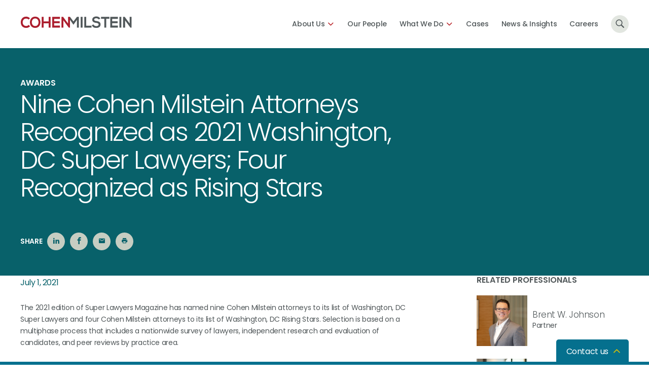

--- FILE ---
content_type: text/javascript
request_url: https://www.cohenmilstein.com/wp-content/themes/cohen-milstein//js/social-share.js?t=1724744936740
body_size: 943
content:
(window.webpackJsonp=window.webpackJsonp||[]).push([[12],{48:function(t,e,n){"use strict";n.r(e),n.d(e,"run",(function(){return s}));var o=n(2),r=n(1);function i(t){return(i="function"==typeof Symbol&&"symbol"==typeof Symbol.iterator?function(t){return typeof t}:function(t){return t&&"function"==typeof Symbol&&t.constructor===Symbol&&t!==Symbol.prototype?"symbol":typeof t})(t)}function c(t,e){for(var n=0;n<e.length;n++){var o=e[n];o.enumerable=o.enumerable||!1,o.configurable=!0,"value"in o&&(o.writable=!0),Object.defineProperty(t,o.key,o)}}function u(t,e){return(u=Object.setPrototypeOf?Object.setPrototypeOf.bind():function(t,e){return t.__proto__=e,t})(t,e)}function f(t){var e=function(){if("undefined"==typeof Reflect||!Reflect.construct)return!1;if(Reflect.construct.sham)return!1;if("function"==typeof Proxy)return!0;try{return Boolean.prototype.valueOf.call(Reflect.construct(Boolean,[],(function(){}))),!0}catch(t){return!1}}();return function(){var n,o=p(t);if(e){var r=p(this).constructor;n=Reflect.construct(o,arguments,r)}else n=o.apply(this,arguments);return a(this,n)}}function a(t,e){if(e&&("object"===i(e)||"function"==typeof e))return e;if(void 0!==e)throw new TypeError("Derived constructors may only return object or undefined");return l(t)}function l(t){if(void 0===t)throw new ReferenceError("this hasn't been initialised - super() hasn't been called");return t}function p(t){return(p=Object.setPrototypeOf?Object.getPrototypeOf.bind():function(t){return t.__proto__||Object.getPrototypeOf(t)})(t)}var s=function(t){new b},b=function(t){!function(t,e){if("function"!=typeof e&&null!==e)throw new TypeError("Super expression must either be null or a function");t.prototype=Object.create(e&&e.prototype,{constructor:{value:t,writable:!0,configurable:!0}}),Object.defineProperty(t,"prototype",{writable:!1}),e&&u(t,e)}(a,t);var e,n,o,i=f(a);function a(){var t,e,n,o;return function(t,e){if(!(t instanceof e))throw new TypeError("Cannot call a class as a function")}(this,a),t=i.call(this),e=l(t),o=!1,(n="isMobile")in e?Object.defineProperty(e,n,{value:o,enumerable:!0,configurable:!0,writable:!0}):e[n]=o,t.bind(),t}return e=a,(n=[{key:"setMobile",value:function(){"small"===Object(r.getBreakpoint)().current?this.isMobile=!0:this.isMobile=!1}},{key:"openSocialWindow",value:function(t){var e=(screen.width-570)/2,n="menubar=no,toolbar=no,status=no,width=570,height=570,top="+(screen.height-570)/2+",left="+e;window.open(t,"NewWindow",n)}},{key:"bind",value:function(){var t=this,e=encodeURIComponent(document.URL),n=encodeURIComponent($("meta[property='og:description']").attr("content"));$(".social-share.facebook").on("click",(function(){var n="https://www.facebook.com/sharer.php?u="+e;return t.openSocialWindow(n),!1})),$(".social-share.twitter").on("click",(function(){var o="https://twitter.com/intent/tweet?url="+e+"&text="+n;return t.openSocialWindow(o),!1})),$(".social-share.linkedin").on("click",(function(){var n="https://www.linkedin.com/shareArticle?mini=true&url="+e;return t.openSocialWindow(n),!1})),$(".util-link.print").on("click",(function(){return window.print(),!1}))}}])&&c(e.prototype,n),o&&c(e,o),Object.defineProperty(e,"prototype",{writable:!1}),a}(o.a)}}]);

--- FILE ---
content_type: text/javascript
request_url: https://www.cohenmilstein.com/wp-content/themes/cohen-milstein//js/ninja-forms.js?t=1724744936740
body_size: 196
content:
(window.webpackJsonp=window.webpackJsonp||[]).push([[8],{43:function(t,e,n){"use strict";function o(t,e){for(var n=0;n<e.length;n++){var o=e[n];o.enumerable=o.enumerable||!1,o.configurable=!0,"value"in o&&(o.writable=!0),Object.defineProperty(t,o.key,o)}}n.r(e),n.d(e,"run",(function(){return s}));var s=function(t){new i(t)},i=function(){function t(e){!function(t,e){if(!(t instanceof e))throw new TypeError("Cannot call a class as a function")}(this,t),_.defaults(e,{classesToMoveOnNFField:null,countryListWrapFixSelector:".listcountry-wrap.list-wrap"}),this.opts=e,this.moveClassesToNFField(),this.fixCountry()}var e,n,s;return e=t,(n=[{key:"moveClassesToNFField",value:function(){this.opts.classesToMoveOnNFField&&this.opts.classesToMoveOnNFField.forEach((function(t,e){$("nf-field").each((function(){$("."+t,$(this)).length&&$(this).addClass(t)}))}))}},{key:"fixCountry",value:function(){this.opts.countryListWrapFixSelector&&$(this.opts.countryListWrapFixSelector).addClass("list-select-wrap")}}])&&o(e.prototype,n),s&&o(e,s),Object.defineProperty(e,"prototype",{writable:!1}),t}()}}]);